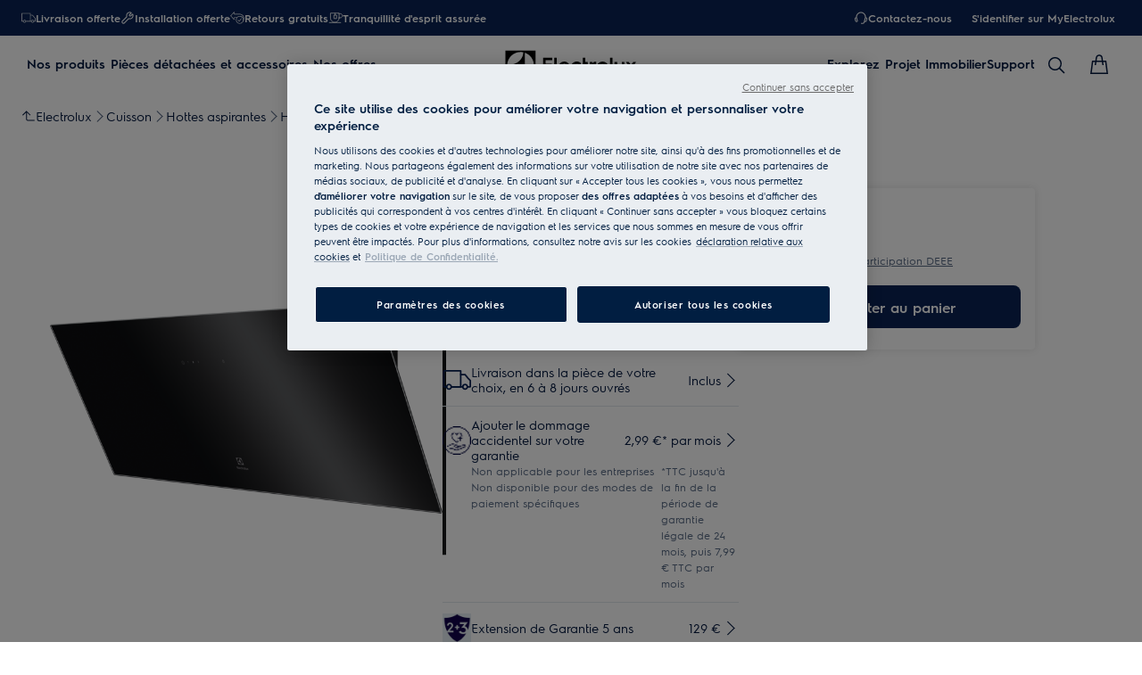

--- FILE ---
content_type: image/svg+xml
request_url: https://www.electrolux.fr/medias/2-year-warranty-icon-elux.svg?context=bWFzdGVyfGltYWdlc3wxMTYyfGltYWdlL3N2Zyt4bWx8YURrMkwyZzROeTg0T0RJek5EQTJOekl6TVRBeUx6SXRlV1ZoY2kxM1lYSnlZVzUwZVMxcFkyOXVMV1ZzZFhndWMzWm58YWQ0N2U3MmI5NTZhMzY2NjhkNDc3MDIxNWRiZTEyMGZiZTUyNDc0OTYzYWVlZmJlZWM0ZDE1YzM5NzE5YjFmNw
body_size: 395
content:
<svg xmlns="http://www.w3.org/2000/svg" width="20" height="22" viewBox="0 0 20 22">
    <g fill="#011E41">
        <path d="M9.137.575c.481-.264 1.07-.256 1.543.022 1.96 1.152 4.607 2.014 7.758 2.03.549.003.994.441.994.976v8.387c0 2.776-1.656 5.077-4.386 6.935-.949.646-1.97 1.195-3.001 1.653-.647.287-1.18.488-1.535.603-.194.064-.397.096-.602.096-.204 0-.407-.032-.602-.096-.354-.115-.887-.316-1.534-.603-1.032-.458-2.052-1.007-3.001-1.653C2.04 17.067.385 14.765.385 11.99V3.6c0-.537.447-.971.995-.975 2.944-.018 5.64-.89 7.757-2.05zM1.655 3.862v8.128c0 2.296 1.419 4.268 3.841 5.917.88.6 1.836 1.113 2.801 1.542.604.268 1.096.453 1.41.555.065.021.133.032.201.032.069 0 .137-.01.201-.032.314-.102.807-.287 1.41-.555.966-.429 1.92-.943 2.801-1.542 2.423-1.649 3.842-3.62 3.842-5.917V3.865c-3.286-.064-6.052-.98-8.137-2.205-.08-.048-.183-.05-.267-.003C7.533 2.876 4.74 3.794 1.655 3.862z"/>
        <path d="M12.837 14.828v-1.321h-3.07l2.19-2.677c.614-.741.66-1.309.66-1.75 0-1.366-1.158-2.479-2.572-2.479-1.437 0-2.619 1.17-2.619 2.63h1.46c0-.718.51-1.297 1.159-1.297.626 0 1.112.521 1.112 1.135 0 .406-.197.765-.475 1.124l-3.777 4.635h5.932z"/>
    </g>
</svg>


--- FILE ---
content_type: image/svg+xml
request_url: https://www.electrolux.fr/medias/?context=bWFzdGVyfGltYWdlc3wxMzIxfGltYWdlL3N2Zyt4bWx8YUdJeEwyZzROeTg0T0RJeE9ETXpOall5TkRrMHxjNDYxNjU1N2ViMDhlMzYxZjMxZmQ1ODBkN2ZjMmQzM2M1MGZlNzRiOTU5NWJlNDFkZGRhOTU3MWRiMjY3MjM0
body_size: 535
content:
<svg xmlns="http://www.w3.org/2000/svg" width="25" height="22" viewBox="0 0 25 22">
    <g fill="#041E50">
        <path d="M6.418 12.597v-1.89c0-.371.302-.672.673-.671l4.744.014c.371 0 .67.302.67.673-.001.371-.303.671-.674.67l-4.07-.012v2.948c0 .614-.754.906-1.168.453l-6.06-6.64C.3 7.886.3 7.493.534 7.237l6.06-6.64c.414-.453 1.168-.16 1.168.452V4H16.9c4.045 0 7.829 3.818 7.829 7.793 0 1.884-.36 3.532-.964 4.933-.368.855-.743 1.446-1.01 1.765-.238.285-.661.323-.946.085-.285-.237-.323-.661-.085-.946.038-.046.12-.158.232-.334.195-.305.39-.673.575-1.1.533-1.239.854-2.708.854-4.403 0-3.236-3.184-6.45-6.485-6.45h-9.81c-.37 0-.671-.3-.671-.67v-1.89L1.939 7.689l4.479 4.908z"/>
        <path d="M15.732 16.208l3.227-4.086c.23-.292.653-.341.944-.111.29.23.34.652.11.943l-3.69 4.672c-.247.314-.711.343-.996.065l-2.022-1.976c-.265-.26-.27-.685-.01-.95.258-.265.684-.27.949-.011l1.488 1.454z"/>
        <path d="M22.483 14.687c0-3.096-2.521-5.607-5.632-5.607-3.11 0-5.632 2.511-5.632 5.607 0 3.033 2.423 5.515 5.44 5.605h.024c.052.002.108.003.168.003.853 0 1.677-.189 2.43-.547 1.94-.926 3.202-2.88 3.202-5.06zm1.343 0c0 2.704-1.564 5.127-3.968 6.273-.93.445-1.953.678-3.007.678-.073 0-.142 0-.188-.002h-.023c-3.763-.113-6.764-3.188-6.764-6.949 0-3.84 3.123-6.95 6.975-6.95 3.852 0 6.975 3.11 6.975 6.95z"/>
    </g>
</svg>
